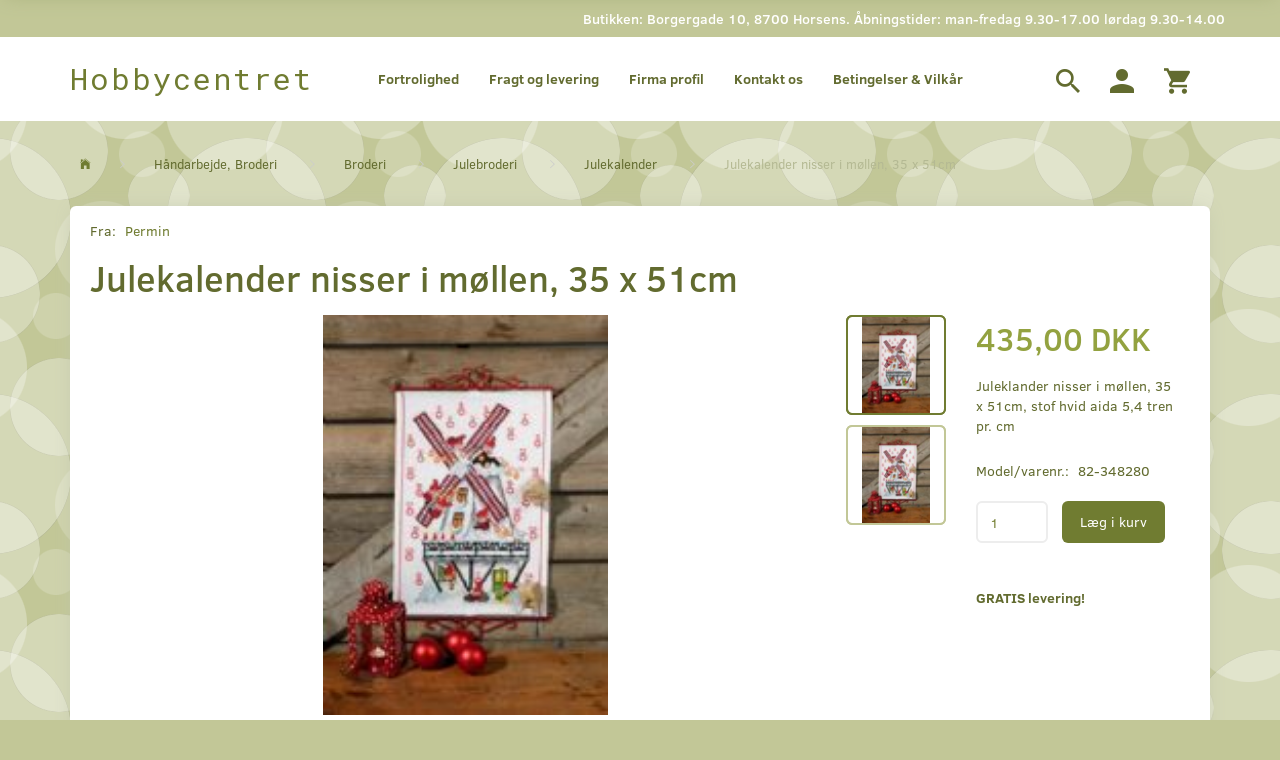

--- FILE ---
content_type: text/html; charset=UTF-8
request_url: https://hobbycentret.dk/julekalender-38/julekalender-nisser-i-moellen-35-x-51cm-p15049
body_size: 24304
content:
<!doctype html>
<html class="no-js  "
	lang="da"
>
<head>
			<title>Julekalender nisser i møllen, 35 x 51cm | KUN 435,00 DKK</title>
		<meta charset="utf-8">
		<meta http-equiv="X-UA-Compatible" content="IE=edge">
				<meta name="description" content="Køb Julekalender nisser i møllen, 35 x 51cm til KUN 435,00 DKK hos  Hobbycentret | Stort Online Udvalg | Fysisk butik i Horsens">
				<meta name="keywords" content="">
		<meta name="viewport" content="width=device-width, initial-scale=1">
											
	<meta property="og:site_name" content="Hobbybutik i Horsens | Køb Kreative Ting | Online &amp; Fysisk hobbyshop">
	<meta property="og:type" content="product">
	<meta property="og:title" content="Julekalender nisser i møllen, 35 x 51cm | KUN 435,00 DKK">
	<meta property="og:url" content="https://hobbycentret.dk/julekalender-38/julekalender-nisser-i-moellen-35-x-51cm-p15049">
	<meta property="og:image" content="https://hobbycentret.dk/media/cache/fb_image_thumb/product-images/15/04/9/P34-82801533124355.4887.jpg?1533124355">
	<meta property="og:description" content="Juleklander nisser i møllen, 35 x 51cm, stof hvid aida 5,4 tren pr. cm">
					<link rel="alternate" hreflang="x-default" href="https://hobbycentret.dk/julekalender-38/julekalender-nisser-i-moellen-35-x-51cm-p15049">
			<link rel="alternate" hreflang="da-dk" href="https://hobbycentret.dk/julekalender-38/julekalender-nisser-i-moellen-35-x-51cm-p15049">
		
	<link rel="apple-touch-icon" href="/apple-touch-icon.png?v=316951007">
	<link rel="icon" href="/favicon.ico?v=257707119">

			<noscript>
	<style>
		.mm-inner .dropup,
		.mm-inner .dropdown {
			position: relative !important;
		}

		.dropdown:hover > .dropdown-menu {
			display: block !important;
			visibility: visible !important;
			opacity: 1;
		}

		.image.loading {
			opacity: 1;
		}

		.search-popup:hover .search {
			display: block;
		}
	</style>
</noscript>

<link rel="stylesheet" href="/build/frontend-theme/480.04a0f6ae.css"><link rel="stylesheet" href="/build/frontend-theme/theme.35f7cb2e.css">
	
			<script id="obbIePolyfills">

	/**
	 * Object.assign() for IE11
	 * https://developer.mozilla.org/en-US/docs/Web/JavaScript/Reference/Global_Objects/Object/assign#Polyfill
	 */
	if (typeof Object.assign !== 'function') {

		Object.defineProperty(Object, 'assign', {

			value: function assign(target, varArgs) {

				// TypeError if undefined or null
				if (target == null) {
					throw new TypeError('Cannot convert undefined or null to object');
				}

				var to = Object(target);

				for (var index = 1; index < arguments.length; index++) {

					var nextSource = arguments[index];

					if (nextSource != null) {

						for (var nextKey in nextSource) {

							// Avoid bugs when hasOwnProperty is shadowed
							if (Object.prototype.hasOwnProperty.call(nextSource, nextKey)) {
								to[nextKey] = nextSource[nextKey];
							}
						}
					}
				}

				return to;
			},

			writable: true,
			configurable: true
		});
	}

</script>
<script id="obbJqueryShim">

		!function(){var n=[],t=function(t){n.push(t)},o={ready:function(n){t(n)}};window.jQuery=window.$=function(n){return"function"==typeof n&&t(n),o},document.addEventListener("obbReady",function(){for(var t=n.shift();t;)t(),t=n.shift()})}();

	
</script>

<script id="obbInit">

	document.documentElement.className += (self === top) ? ' not-in-iframe' : ' in-iframe';

	window.obb = {

		DEVMODE: false,

		components: {},

		constants: {
			IS_IN_IFRAME: (self !== top),
		},

		data: {
			possibleDiscountUrl: '/discount/check-product',
			possibleWishlistUrl: '/wishlist/check',
			buildSliderUrl: '/slider',
		},

		fn: {},

		jsServerLoggerEnabled: false,
	};

</script>
<script id="obbConstants">

	/** @lends obbConstants */
	obb.constants = {
		HOST: 'https://hobbycentret.dk',

		// Environment
		IS_PROD_MODE: true,
		IS_DEV_MODE: false,
		IS_TEST_MODE: false,
		IS_TEST_RUNNING: document.documentElement.hasAttribute('webdriver'),

		// Browser detection
		// https://stackoverflow.com/a/23522755/1949503
		IS_BROWSER_SAFARI: /^((?!chrome|android).)*safari/i.test(navigator.userAgent),

		// Current currency
		CURRENCY: 'DKK',
		// Current currency
		CURRENCY_OPT: {
			'left': '',
			'right': ' DKK',
			'thousand': '.',
			'decimal': ',',
		},

		LOCALES: [{"code":"da","locale":"da_dk"}],

		// Common data attributes
		LAZY_LOAD_BOOL_ATTR: 'data-lazy-load',

		// Current language's localization id
		LOCALE_ID: 'da',

		// Shopping cart
		SHOPPINGCART_POPUP_STATUS: false,
		BROWSER_LANGUAGE_DETECTION_ENABLE: false,
		CART_COOKIE_GUEST_ID: '_gpp_gcid',
		CART_COOKIE_POPUP_FLAG: '_gpp_sc_popup',
		CART_IMAGE_WIDTH: '40',
		CART_IMAGE_HEIGHT: '40',

		COOKIE_FE_LIST_VIEW: '_gpp_shop_clw',
		COOKIE_FE_USER: '_gpp_y',
		COOKIE_FE_PURCHASE_SESSION: '_gpp_purchase_session',
		COOKIE_FE_TRACKING: '_gpp_tupv',
		COOKIE_FE_AGE: '_gpp_age',
		COOKIE_FE_LANGUAGE: '_gpp_shop_language',

		// Category page
		PRODUCT_LISTING_LAYOUT: 'grid',

		// Category filters
		FILTER_ANIMATION_DURATION: 400,
		FILTER_UPDATE_NUMBER_OF_PRODUCTS_DELAY: 400,
		FILTER_APPLY_DELAY: 2000,
		FILTER_PARAMS_WITH_MULTIPLE_VALUES_REGEXP: '^(av-\\d+|br|cat|stock|g-\\d+)$',

		// Viewport breakpoint widths
		viewport: {
			XP_MAX: 479,
			XS_MIN: 480,
			XS_MAX: 799,
			SM_MIN: 800,
			SM_MAX: 991,
			MD_MIN: 992,
			MD_MAX: 1199,
			LG_MIN: 1200,

			WIDTH_PARAM_IN_REQUEST: 'viewport_width',
			XP: 'xp',
			XS: 'xs',
			SM: 'sm',
			MD: 'md',
			LG: 'lg',
		},

		IS_SEARCH_AUTOCOMPLETE_ENABLED: true
	};

</script>

<script id="obbCookies">
	(function() {

		var obb = window.obb;

		obb.fn.setCookie = function setCookie(cname, cvalue, exdays) {
			var d = new Date();
			d.setTime(d.getTime() + (exdays * 24 * 60 * 60 * 1000));
			var expires = "expires=" + d.toUTCString();
			document.cookie = cname + "=" + cvalue + "; " + expires;
		};

		obb.fn.getCookie = function getCookie(cname) {
			var name = cname + "=";
			var ca = document.cookie.split(';');
			for (var i = 0; i < ca.length; i++) {
				var c = ca[i];
				while (c.charAt(0) == ' ') {
					c = c.substring(1);
				}
				if (c.indexOf(name) == 0) {
					return c.substring(name.length, c.length);
				}
			}
			return false;
		};

		
	})();
</script>

<script id="obbTranslations">

	/** @lends obbTranslations */
	obb.translations = {

		categories: "Kategorier",
		brands: "M\u00e6rker",
		products: "Produkter",
		pages: "Information",

		confirm: "Bekr\u00e6ft",
		confirmDelete: "Er du sikker p\u00e5 at du vil slette dette?",
		confirmDeleteWishlist: "Er du sikker p\u00e5 at du vil slette denne \u00f8nskeliste, med alt indhold?",

		add: "Tilf\u00f8j",
		moreWithEllipsis: "L\u00e6s mere...",

		foundProduct: "Fundet %s produkter",
		foundProducts: "%s produkter fundet",
		notAvailable: "Ikke tilg\u00e6ngelig",
		notFound: "Ikke fundet",
		pleaseChooseVariant: "V\u00e6lg venligst en variant",
		pleaseChooseAttribute: "V\u00e6lg venligst %s",
		pleaseChooseAttributes: "V\u00e6lg venligst %s og %s",

		viewAll: "Vis alle",
		viewAllFrom: "Se alle fra",
		quantityStep: "Denne vare s\u00e6lges kun i antal\/kolli af %s",
		quantityMinimum: "Minimum k\u00f8b af denne vare er %s",
		quantityMaximum: "Maks %s stk. kan k\u00f8bes af denne vare",

		notifications: {

			fillRequiredFields: "Ikke alle obligatoriske felter er udfyldt",
		},
		notAllProductAvaliableInSet: "Desv\u00e6rre er alle produkter i dette s\u00e6t ikke tilg\u00e6ngelige. V\u00e6lg en venligst en anden variant, eller fjern produkter som ikke er tilg\u00e6ngelige.",
		wasCopiedToClipboard: "Text was copied to clipboard",
	};

</script>


	
	<link rel="icon" href="/favicon.ico">
	
<script async src="https://www.googletagmanager.com/gtag/js?id=G-RFZLVDB6F0"></script>
<script id="OBBGoogleAnalytics4">
	window.dataLayer = window.dataLayer || [];

	function gtag() {
		dataLayer.push(arguments);
	}

	gtag('js', new Date());

	gtag('config', 'G-RFZLVDB6F0', {
		'anonymize_ip': false
		 });


	gtag('event', 'view_item', {
		currency: "DKK",
		value: 435,
		items: [
			{
				"item_id": "15049",
				"item_name": "Julekalender\u0020nisser\u0020i\u0020m\u00F8llen,\u002035\u0020x\u002051cm",
				"item_brand": "Permin",
				"item_category": "H\u00E5ndarbejde,\u0020Broderi\u0020\/\u0020Broderi\u0020\/\u0020Julebroderi\u0020\/\u0020Julekalender",
				"quantity": 1,
				"price": 435,
				"url": "https://hobbycentret.dk/julekalender-38/julekalender-nisser-i-moellen-35-x-51cm-p15049",
				"image_url": "https://hobbycentret.dk/media/cache/product_info_main_thumb/product-images/15/04/9/P34-82801533124355.4887.jpg"
			}
		]
	});



</script>
<!-- Start e-maerket widget -->
<script type="text/javascript">
(function (d, l) {var h = d.getElementsByTagName("head")[0],s = d.createElement("script");s.type = "text/javascript";s.async = true;s.src = l;h.appendChild(s);})(document, 'https://widget.emaerket.dk/js/0e0823b49522d86c4503682d2a289d69');
</script>
<!-- // end e-maerket widget --><!-- Google Tag Manager -->
<script>(function(w,d,s,l,i){w[l]=w[l]||[];w[l].push({'gtm.start':
new Date().getTime(),event:'gtm.js'});var f=d.getElementsByTagName(s)[0],
j=d.createElement(s),dl=l!='dataLayer'?'&l='+l:'';j.async=true;j.src=
'https://www.googletagmanager.com/gtm.js?id='+i+dl;f.parentNode.insertBefore(j,f);
})(window,document,'script','dataLayer','GTM-WXGZVC3');</script>
<!-- End Google Tag Manager --><meta name="facebook-domain-verification" content="a3c0dwyqld3q58rq2uoe30oq9euhw4" /><!-- Facebook Pixel Code -->
<script>
	if (!fbEventId) {
		let myHeaders = new Headers();
		let age = myHeaders.get('Age');
		var fbEventId = age ? Date.now() + Math.random() : '';
	}

	!function(f,b,e,v,n,t,s)
	{if(f.fbq)return;n=f.fbq=function(){n.callMethod?
		n.callMethod.apply(n,arguments):n.queue.push(arguments)};
		if(!f._fbq)f._fbq=n;n.push=n;n.loaded=!0;n.version='2.0';
		n.queue=[];t=b.createElement(e);t.async=!0;
		t.src=v;s=b.getElementsByTagName(e)[0];
		s.parentNode.insertBefore(t,s)}(window, document,'script',
		'https://connect.facebook.net/en_US/fbevents.js');
	fbq('init', '475403456509285');
			fbq('track', 'ViewContent', {
			currency: "DKK",
			value: 348,
			content_ids: 15049,
			content_name: 'Julekalender nisser i møllen, 35 x 51cm',
			content_type: 'product',
			product_catalog_id: '604620404422949',
			content_category: 'Julekalender'
		}, {eventID: fbEventId});
		$(function () {
		fbq('track', 'PageView', {}, {eventID: fbEventId});
		$(document).on('obbAjaxLoadFirstTarget.cart', function (event, params) {
			if (!params.success || !params.eventTrackingData) {
				return;
			}
			const products = params.eventTrackingData.products ? params.eventTrackingData.products : [];
			let addProductData = [];
			let productDataValue = 0;
			let productType = 'product';
			let productIds = [];
			products.forEach(function (product) {
				const quantity = fetchQuantityFromParameters(params.additionalParameters);
				if(product.articleId) {
					productType = 'product_group';
				}
				productDataValue += product.value * quantity;
				addProductData.push({
					id: product.productId,
					quantity: quantity ? quantity : 1
				});
				productIds.push(product.productId);
			});
			if (params.eventName === 'cart.add') {
				fbq('track', 'AddToCart', {
					value: productDataValue,
					currency: 'DKK',
					contents: addProductData,
					content_ids: productIds,
					content_type: productType,
					product_catalog_id: '604620404422949',
				}, {eventID: getArticleLines()});
			}
		});
	});
	function fetchQuantityFromParameters(queryString) {
		const splitedParams = queryString.split("&");
		for (let i = 0; i < splitedParams.length; i++) {
			if (~splitedParams[i].indexOf('quantity')) {
				return splitedParams[i].match(/=(\d+)/)[1];
			}
		}
		return null;
	}

	function getArticleLines() {
		let exists = [];
		let cartLineQty = '';

		$('.cart-item-quantity').filter(function () {
			const cartLineId = this.name.replace(/\D/g, '');
			if (!_.includes(exists, cartLineId)) {
				exists.push(cartLineId);
				cartLineQty += cartLineId + this.value;
			}
		});
		return cartLineQty;
	}
</script>
<noscript><img height="1" width="1" style="display:none"
               src="https://www.facebook.com/tr?id=475403456509285&ev=PageView&noscript=1"
	/></noscript>
<!-- End Facebook Pixel Code --><meta name="google-site-verification" content="W9jXvvwhdFNevncGnnlTBbXgBxvtfFvr_RAtfrML44E" />
</head>

<body class="	page-product pid15049 	
 ">
	<!-- Google Tag Manager (noscript) -->
<noscript><iframe src="https://www.googletagmanager.com/ns.html?id=GTM-WXGZVC3"
height="0" width="0" style="display:none;visibility:hidden"></iframe></noscript>
<!-- End Google Tag Manager (noscript) -->

	<div id="page-wrapper" class="page-wrapper">

		<section id="page-inner" class="page-inner">

			<header id="header" class="site-header">
									
<div
	class="navbar-default navbar-mobile visible-xp-block visible-xs-block "
	data-hook="mobileNavbar"
	role="tabpanel"
>
	<div class="container">

		<div class="clearfix">
			
<div
	class="sidebar-toggle-wrap visible-xp-block visible-xs-block pull-left"
>
	<button
		class="btn btn-default sidebar-toggle sidebar-toggle-general"
		data-hook="toggleMobileMenu"
	>
		<i class="icon-bars">
			<span class="sr-only">Skifte navigation</span>
			<span class="icon-bar"></span>
			<span class="icon-bar"></span>
			<span class="icon-bar"></span>
		</i>
		<span>Menu</span>
	</button>
</div>

			<ul class="nav navbar-nav nav-pills navbar-mobile-tabs pull-right">

				<li>
					<a
						class="toggle-price-vat"
						title="Vis&#x20;priser&#x20;ekskl.&#x20;moms"
						href="https://hobbycentret.dk/_switch/price_vat"
					>
						<i class="glyphicon glyphicon-euro"></i>
					</a>
				</li>
				<li>
					<a
						class="toggle-tab-search"
						title="Søg"
						data-toggle="pill"
					>
						<i class="glyphicon glyphicon-search"></i>
					</a>
				</li>
				
				<li>
											<a
							class="login"
							data-hook="mobileNavbar-loginButton"
							title="Login"
							href="/user/"
							data-toggle="modal"
							data-target="#login-modal"
						>
							<i class="glyphicon glyphicon-user"></i>
						</a>
									</li>

									<li>
						<a
							class="toggle-tab-minicart "
							title="Cart"
							data-hook="mobileNavbar"
							href="#navbarMobileMinicart"
							data-toggle="pill"
						>
							<i class="glyphicon glyphicon-shopping-cart"></i>
							<span class="count badge"></span>
						</a>
					</li>
				
			</ul>
		</div>

		<div class="tab-content">
			<div
				class="tab-pane fade page-content tab-userbar"
				id="navbarMobileUserbar"
				data-hook="mobileNavbar-userMenu"
				role="tabpanel"
			>
				<ul class="nav navbar-nav">
					

					<li>
			<a class="login login-link"
   href="/user/"
   title="Login"
   data-toggle="modal"
   data-target="#login-modal"
	>
	<i class="glyphicon glyphicon-user"></i>
	<span class="title">
		Log ind
	</span>
</a>
		</li>
	
				</ul>
			</div>
		</div>

	</div>
</div>
														<nav class="navbar navbar-inverse hidden-xp hidden-xs" role="navigation">
        <div class="container">
            <div class="collapse navbar-collapse">
                
 

                <div class="custom-text navbar-left navbar-right" style="">
                    



<h5 style="text-align: center;">Butikken: Borgergade 10, 8700 Horsens. Åbningstider: man-fredag 9.30-17.00 lørdag 9.30-14.00</h5>
                </div>
            </div>
        </div>
    </nav>
    <div class="navbar navbar-default navbar-fixed-height">
        <div class="container">
            <div class="row">
                <div class="col-md-6">
                    
<div
	class="logo navbar-left navbar-nav logo-kind-text"
	
	id="logo"
>
	<a
			aria-label="Hobbycentret"
			href="/"
			data-store-name="Hobbycentret"
		><span class="logo-text">Hobbycentret</span></a></div>
                </div>
                <div class="col-md-18">
                    <nav class="navbar-right navbar-nav hidden-xp hidden-xs hidden-xp" role="navigation">
                        
<ul class="search-popup nav navbar-nav pull-left"
	
>
	<li
		class="dropdown"
	>
		<a
			href="#"
					>
			<i class="glyphicon glyphicon-search"></i>
		</a>
	</li>
</ul>
 

	<ul
		class="userbar nav navbar-nav pull-left"
		id="userbar"
		
	>

		
					<li>
				<a class="login login-link"
   href="/user/"
   title="Login"
   data-toggle="modal"
   data-target="#login-modal"
	>
	<i class="glyphicon glyphicon-user"></i>
	<span class="title">
		Log ind
	</span>
</a>
			</li>
			</ul>

 
	<ul
		class="minicart minicart-wide  nav navbar-nav pull-right"
		id="minicart"
		
	>
		<li
			class="dropdown"
			data-backdrop="static"
			data-dropdown-align="right"
			data-reload-name="cart"
			data-reload-url="/cart/show/minicart/wide"
		>
			
<a aria-label="Indkøbskurv" href="/cart/"  data-toggle="dropdown" data-hover="dropdown" data-link-is-clickable>

	<i class="glyphicon glyphicon-shopping-cart"></i>
	<span class="title">
		Indkøbskurv
	</span>
	<span class="total">
		
	</span>
	<span class="count badge">
		0
	</span>

</a>

<div class="dropdown-menu prevent-click-event-propagation">
	

	<div class="cart cart-wide panel panel-default  "
		
	>
		<div class="panel-heading">
			Indkøbskurv
		</div>

		<div class="panel-body"
			 data-reload-name="cart"
			 data-reload-url="/cart/show/cartbody_minified/wide"
		>
			

	<div class="inner empty">
		<span class="empty-cart-message">
			Din indkøbskurv er tom!
		</span>
	</div>




			
	<div class="cards ">
					<img src="https://hobbycentret.dk/media/cache/small_cards/images/certificates/dankort.gif" alt="paymentlogo">
					<img src="https://hobbycentret.dk/media/cache/small_cards/images/certificates/maestro.gif" alt="paymentlogo">
					<img src="https://hobbycentret.dk/media/cache/small_cards/images/certificates/mastercard.gif" alt="paymentlogo">
					<img src="https://hobbycentret.dk/media/cache/small_cards/images/certificates/visa.gif" alt="paymentlogo">
					<img src="https://hobbycentret.dk/media/cache/small_cards/images/certificates/visa_electron.gif" alt="paymentlogo">
			</div>
		</div>

		<div class="panel-footer">

			<form action="/checkout">
				<button type="submit" class="btn btn-primary btn-block">
					Til kassen
				</button>
			</form>

			<form action="/cart/">
				<button type="submit" class="btn btn-default btn-block">
					Se indkøbskurv
				</button>
			</form>
		</div>

	</div>
</div>

		</li>
	</ul>
                    </nav> 
	
	<ul class="info-menu nav nav-links navbar-left navbar-nav hidden-xp hidden-xs">
		
	
	
		
		<li class="navbar-left navbar-nav hidden-xp hidden-xs ">
			<a href="/information/fortrolighed/">
				Fortrolighed
			</a>
		</li>

	
		
		<li class="navbar-left navbar-nav hidden-xp hidden-xs ">
			<a href="/information/fragt-og-levering/">
				Fragt og levering
			</a>
		</li>

	
		
		<li class="navbar-left navbar-nav hidden-xp hidden-xs ">
			<a href="/information/firma-profil/">
				Firma profil
			</a>
		</li>

	
		
		<li class="navbar-left navbar-nav hidden-xp hidden-xs ">
			<a href="/information/contact/">
				Kontakt os
			</a>
		</li>

	
		
		<li class="navbar-left navbar-nav hidden-xp hidden-xs ">
			<a href="/information/betingelser-vilkar/">
				Betingelser & Vilkår
			</a>
		</li>

	

	</ul>


                </div>
            </div>
        </div>
    </div>								<div class="section-border container"></div>
			</header>

				<style>
	@media (min-width: 800px) {

		.thumbnails-on-left .product-images-main {
			margin-left: 120px;
		}

		.thumbnails-on-right .product-images-main {
			margin-right: 120px;
		}

		.thumbnails-on-left .product-images-additional ul,
		.thumbnails-on-right .product-images-additional ul {
			max-width: 100px;
		}
	}
	.thumbnails-freeze {
		&.thumbnails-on-left .product-images-main {
			margin-left: 120px;
		}

		&.thumbnails-on-right .product-images-main {
			margin-right: 120px;
		}

		&.thumbnails-on-left .product-images-additional ul,
		&.thumbnails-on-right .product-images-additional ul {
			max-width: 100px;
		}
	}
</style>
	<main
		id="main"
		class="site-main product-info product pid15049 has-variants-compact no-options variants-template-constructor no-variant-preselect"
		data-product-id="15049"
		data-variants-template="constructor"
	>

		<div class="container">
			<div id="notification">
																</div>
		</div>

			<div class="container">
		<ol
	id="breadcrumb"
	class="breadcrumb "
	itemscope itemtype="https://schema.org/BreadcrumbList"
>
							
		<li class="breadcrumb-item  "
			
		>
							<a
					
					href="/"
				>
					<span
						class="title"
						itemprop="name"
					>
						Forside
					</span>
				</a>
									</li>
							
		<li class="breadcrumb-item  "
			itemprop="itemListElement" itemtype="https://schema.org/ListItem" itemscope
		>
							<a
					itemtype="https://schema.org/Thing" itemprop="item"
					href="/haandarbejde-broderi-547/"
				>
					<span
						class="title"
						itemprop="name"
					>
						Håndarbejde, Broderi
					</span>
				</a>
				<meta itemprop="position" content="2" />					</li>
							
		<li class="breadcrumb-item  "
			itemprop="itemListElement" itemtype="https://schema.org/ListItem" itemscope
		>
							<a
					itemtype="https://schema.org/Thing" itemprop="item"
					href="/broderi-14/"
				>
					<span
						class="title"
						itemprop="name"
					>
						Broderi
					</span>
				</a>
				<meta itemprop="position" content="3" />					</li>
							
		<li class="breadcrumb-item  "
			itemprop="itemListElement" itemtype="https://schema.org/ListItem" itemscope
		>
							<a
					itemtype="https://schema.org/Thing" itemprop="item"
					href="/julebroderi-15/"
				>
					<span
						class="title"
						itemprop="name"
					>
						Julebroderi
					</span>
				</a>
				<meta itemprop="position" content="4" />					</li>
							
		<li class="breadcrumb-item breadcrumb-parent-category "
			itemprop="itemListElement" itemtype="https://schema.org/ListItem" itemscope
		>
							<a
					itemtype="https://schema.org/Thing" itemprop="item"
					href="/julekalender-38/"
				>
					<span
						class="title"
						itemprop="name"
					>
						Julekalender
					</span>
				</a>
				<meta itemprop="position" content="5" />					</li>
							
		<li class="breadcrumb-item  active"
			
		>
							<span class="title">
					Julekalender nisser i møllen, 35 x 51cm
				</span>
					</li>
	
</ol>
	</div>

	<div class="container">
		<div class="row">

			<div class="col-md-24">
				<div class="page-content">
		
	
<div class="product-main ">
	
	<div class="property brand ">
		<span class="term">
			Fra:
		</span>
		<span class="definition">
						<a href="/permin/">
				Permin
			</a>
					</span>
	</div>
</div>
	
<div class="product-main ">
	<h1 class="product-title" itemprop="name">
		Julekalender nisser i møllen, 35 x 51cm
	</h1>
</div>

	<div class="col-md-19">
		
<div class="product-images thumbnails-on-right has-thumbnail-slider "
	data-thumbnails-on="right"
	>

	<div class="labels">
	
	
	
	
	
	


</div>

			
<div class="product-images-main"
	 id="productImage15049"
	 data-product-id="15049"
>
	<ul class="bxslider"
		data-id="15049"
		data-widget-type="productDetailsImage"
		data-bxslider-options="{
    &quot;pagerCustom&quot;: &quot;#productThumbnails15049 ul&quot;,
    &quot;slideWidth&quot;: 400,
    &quot;swipeThreshold&quot;: 70,
    &quot;useCSS&quot;: true
}"
			>
				
			
			
			<li>
				<a class="fancybox" data-fancybox="product-gallery"
				   href="https://hobbycentret.dk/media/cache/product_original/product-images/15/04/9/P34-82801533124355.4887.jpg?1533124355"
				   rel="product-gallery"
				   title="Julekalender&#x20;nisser&#x20;i&#x20;m&#x00F8;llen,&#x20;35&#x20;x&#x20;51cm"
				>
					
<div
		class="image image-wrapped image-responsive image-center  img-box-width"
				style="max-width: 400px; "
		data-id="10094"
	><div class="img-box-height"
			 style="padding-bottom: 100%;"
		><div class="img-wrap"><div class="img-background img-border"></div><div class="img-content"><span
							class="img-upscaled img-border "

							 title="Julekalender nisser i møllen, 35 x 51cm" 
															style="background-image: url('https://hobbycentret.dk/media/cache/product_info_main_thumb/product-images/15/04/9/P34-82801533124355.4887.jpg?1533124355');"
							
							
						></span><img
							class="img img-border  cloudzoom default"

							 alt="Julekalender nisser i møllen, 35 x 51cm" 							 title="Julekalender nisser i møllen, 35 x 51cm" 
															src="https://hobbycentret.dk/media/cache/product_info_main_thumb/product-images/15/04/9/P34-82801533124355.4887.jpg?1533124355"
							
											data-cloudzoom="
					autoInside: '991',
					captionSource: 'none',
					disableZoom: 'auto',
					zoomImage: 'https://hobbycentret.dk/media/cache/product_original/product-images/15/04/9/P34-82801533124355.4887.jpg?1533124355',
					zoomSizeMode: 'image',
				"
			 itemprop="image"style="height:100%; width: auto;" width="400" height="285"
						><noscript><img
								class="img-border  cloudzoom default"
								src="https://hobbycentret.dk/media/cache/product_info_main_thumb/product-images/15/04/9/P34-82801533124355.4887.jpg?1533124355"
								 alt="Julekalender nisser i møllen, 35 x 51cm" 								 title="Julekalender nisser i møllen, 35 x 51cm" 							></noscript></div><div class="img-overlay"></div></div></div></div>				</a>
			</li>
		
			
			
			<li>
				<a class="fancybox" data-fancybox="product-gallery"
				   href="https://hobbycentret.dk/media/cache/product_original/product-images/15/04/9/P34-82801658739151.9175.jpg.jpeg?1658739151"
				   rel="product-gallery"
				   title="Julekalender&#x20;nisser&#x20;i&#x20;m&#x00F8;llen,&#x20;35&#x20;x&#x20;51cm"
				>
					
<div
		class="image image-wrapped image-responsive image-center  img-box-width"
				style="max-width: 400px; "
		data-id="14125"
	><div class="img-box-height"
			 style="padding-bottom: 100%;"
		><div class="img-wrap"><div class="img-background img-border"></div><div class="img-content"><span
							class="img-upscaled img-border "

							 title="Julekalender nisser i møllen, 35 x 51cm" 
															style="background-image: url('https://hobbycentret.dk/media/cache/product_info_main_thumb/product-images/15/04/9/P34-82801658739151.9175.jpg.jpeg?1658739151');"
							
							
						></span><img
							class="img img-border  cloudzoom"

							 alt="Julekalender nisser i møllen, 35 x 51cm" 							 title="Julekalender nisser i møllen, 35 x 51cm" 
															src="https://hobbycentret.dk/media/cache/product_info_main_thumb/product-images/15/04/9/P34-82801658739151.9175.jpg.jpeg?1658739151"
							
											data-cloudzoom="
					autoInside: '991',
					captionSource: 'none',
					disableZoom: 'auto',
					zoomImage: 'https://hobbycentret.dk/media/cache/product_original/product-images/15/04/9/P34-82801658739151.9175.jpg.jpeg?1658739151',
					zoomSizeMode: 'image',
				"
			style="height:100%; width: auto;" width="400" height="285"
						><noscript><img
								class="img-border  cloudzoom"
								src="https://hobbycentret.dk/media/cache/product_info_main_thumb/product-images/15/04/9/P34-82801658739151.9175.jpg.jpeg?1658739151"
								 alt="Julekalender nisser i møllen, 35 x 51cm" 								 title="Julekalender nisser i møllen, 35 x 51cm" 							></noscript></div><div class="img-overlay"></div></div></div></div>				</a>
			</li>
		
			</ul>

	<div class="img-box-width image-wrapped image-vertical-placeholder"
	 style="display: none; max-width: 400px;"
>
	<div class="img-box-height"
		 style="padding-bottom: 100%;"
	>
	</div>
</div>
	<div class="thumbnail-zoom-wrapper">
		<a class="btn btn-link thumbnail-zoom" id="slider-popup" href=""
		>Zoom</a>
	</div>
</div>
		

	<div class="product-images-additional"
		 id="productThumbnails15049"
		 data-product-id="15049"
	>
		<ul class="list-inline  bxslider invisible "
							data-id="15049"
				data-widget-type="productDetailsThumbnails"
				data-bxslider-options="{
    &quot;mode&quot;: &quot;vertical&quot;,
    &quot;preventDefaultSwipeY&quot;: true,
    &quot;swipeThreshold&quot;: 20,
    &quot;useCSS&quot;: true,
    &quot;slideWidth&quot;: 100
}"
				data-thumbnails-on="right"
								>
							<li>
					<a class="bx-pager-link image-upscale"
					   href="#"
					   data-image="https://hobbycentret.dk/media/cache/product_info_main_thumb/product-images/15/04/9/P34-82801533124355.4887.jpg?1533124355"
					   data-slide-index="0"
					   data-attribute-id="0"
					>
						
<div
		class="image image-wrapped image-fixed-size image-center  img-box-width"
				style="max-width: 100px; width: 100px;"
		
	><div class="img-box-height"
			 style="padding-bottom: 100%;"
		><div class="img-wrap"><div class="img-background img-border"></div><div class="img-content"><span
							class="img-upscaled img-border "

							 title="Julekalender nisser i møllen, 35 x 51cm" 
															style="background-image: url('https://hobbycentret.dk/media/cache/product_info_small_thumb/product-images/15/04/9/P34-82801533124355.4887.jpg?1533124355');"
							
							
						></span><img
							class="img img-border "

							 alt="Julekalender nisser i møllen, 35 x 51cm" 							 title="Julekalender nisser i møllen, 35 x 51cm" 
															src="https://hobbycentret.dk/media/cache/product_info_small_thumb/product-images/15/04/9/P34-82801533124355.4887.jpg?1533124355"
							
							style="height:100%; width: auto;" width="100" height="71"
						><noscript><img
								class="img-border "
								src="https://hobbycentret.dk/media/cache/product_info_small_thumb/product-images/15/04/9/P34-82801533124355.4887.jpg?1533124355"
								 alt="Julekalender nisser i møllen, 35 x 51cm" 								 title="Julekalender nisser i møllen, 35 x 51cm" 							></noscript></div><div class="img-overlay"></div></div></div></div>					</a>
				</li>
							<li>
					<a class="bx-pager-link image-upscale"
					   href="#"
					   data-image="https://hobbycentret.dk/media/cache/product_info_main_thumb/product-images/15/04/9/P34-82801658739151.9175.jpg.jpeg?1658739151"
					   data-slide-index="1"
					   data-attribute-id="0"
					>
						
<div
		class="image image-wrapped image-fixed-size image-center  img-box-width"
				style="max-width: 100px; width: 100px;"
		
	><div class="img-box-height"
			 style="padding-bottom: 100%;"
		><div class="img-wrap"><div class="img-background img-border"></div><div class="img-content"><span
							class="img-upscaled img-border "

							 title="Julekalender nisser i møllen, 35 x 51cm" 
															style="background-image: url('https://hobbycentret.dk/media/cache/product_info_small_thumb/product-images/15/04/9/P34-82801658739151.9175.jpg.jpeg?1658739151');"
							
							
						></span><img
							class="img img-border "

							 alt="Julekalender nisser i møllen, 35 x 51cm" 							 title="Julekalender nisser i møllen, 35 x 51cm" 
															src="https://hobbycentret.dk/media/cache/product_info_small_thumb/product-images/15/04/9/P34-82801658739151.9175.jpg.jpeg?1658739151"
							
							style="height:100%; width: auto;" width="100" height="71"
						><noscript><img
								class="img-border "
								src="https://hobbycentret.dk/media/cache/product_info_small_thumb/product-images/15/04/9/P34-82801658739151.9175.jpg.jpeg?1658739151"
								 alt="Julekalender nisser i møllen, 35 x 51cm" 								 title="Julekalender nisser i møllen, 35 x 51cm" 							></noscript></div><div class="img-overlay"></div></div></div></div>					</a>
				</li>
								</ul>
	</div>

	</div>
	</div>

	<div class="col-md-5">

							
		

<div class="pid15049 variant-price variant-property product-main ">
	

<div class="property choice price id15049 id-main vid15079 ">

	
		<div class="prices-list">

			
			<div class="regular
											">

																								
								<span class="price-label">
					
				</span>
				
				
				<span class="price-value">
					435,00 DKK
									</span>
				

			</div>


			
			
						
					</div>

	
</div>
	
	
			
		
</div>


		
<div class="pid15049 variant-tier-price variant-property product-main ">
	


</div>
		
<div class="product-main ">
	<div class="property product-summary "
					itemprop="description"
			>
		<p>Juleklander nisser i møllen, 35 x 51cm, stof hvid aida 5,4 tren pr. cm</p>

			</div>
</div>
					

	<div class="pid15049 variant-model variant-property product-main ">
		<div class="property choice model id15049 id-main vid15079 ">
		<span class="term">
			Model/varenr.:
		</span>
		<span class="definition">
			82-348280
		</span>
	</div>

</div>

				<div class="pid15049 variant-weight variant-property product-main ">
	
</div>
		


		<div class="well">
			
			

	<div class="pid15049 variant-stock variant-property product-main ">
	


	</div>

			<div class="block inline-blocks">
				

<div
	class="pid15049 variant-quantity variant-property "
>
		<div
		class="property quantity choice id15049 vid15079 id-main "
	>
		<label for="article-qty-15079">
			Antal
		</label>

		<div class="input-group input-quantity-controls-group ">
			<div class="input-group-addon quantity-decrease disabled">
				<i class="glyphicon glyphicon-minus"></i>
			</div>

			<input
				class="form-control "
				id="article-qty-15079"
				name="quantity[15079]"
				type="number"
				value="1"
								min="1"
				step="1"
				data-quantity-in-stock="10"
				data-form-controls-group-id="product-details-15049"
			>

			<div class="input-group-addon quantity-increase">
				<i class="glyphicon glyphicon-plus"></i>
			</div>
		</div>

		
	</div>
</div>

				


	
<div class="pid15049 variant-buy variant-property product-main "
>
	<form
		action="/cart/add/articles/"
		method="post"
		class="clearfix"
		data-form-controls-group-id="product-details-15049"
		data-submit-executor
	>
		
	<div class="property buy choice id15049 vid15079 id-main ">
					
<button
	class="btn buy-button "
	name="buy-btn"
	data-widget-id="MainProduct"
	value="15079"
	data-submit-reload-target="cart"
	data-submit-reload-callback="obb.components.cart.submitReloadCallback"
	data-animate="ladda"
	data-event-name="cart.add"
	data-event-tracking="{&quot;type&quot;:&quot;obbCart&quot;,&quot;category&quot;:&quot;Produkter&quot;,&quot;action&quot;:&quot;L\u00e6g i kurv&quot;,&quot;eventName&quot;:&quot;cart.add&quot;,&quot;products&quot;:[{&quot;label&quot;:&quot;SKU:15049 Julekalender nisser i m\u00f8llen, 35 x 51cm&quot;,&quot;value&quot;:435,&quot;price&quot;:435,&quot;brand&quot;:&quot;Permin&quot;,&quot;productId&quot;:15049,&quot;articleId&quot;:&quot;&quot;,&quot;variant&quot;:&quot;&quot;,&quot;id&quot;:15079,&quot;title&quot;:&quot;Julekalender nisser i m\u00f8llen, 35 x 51cm&quot;,&quot;category&quot;:&quot;Julekalender&quot;,&quot;categories&quot;:[&quot;Julekalender&quot;],&quot;image&quot;:&quot;https:\/\/hobbycentret.dk\/media\/cache\/product_info_main_thumb\/product-images\/15\/04\/9\/P34-82801533124355.4887.jpg&quot;,&quot;url&quot;:&quot;https:\/\/hobbycentret.dk\/julekalender-38\/julekalender-nisser-i-moellen-35-x-51cm-p15049&quot;}],&quot;currency&quot;:&quot;DKK&quot;}"
>
	<i class="glyphicon glyphicon-shopping-cart"></i>
	<span>
		Læg i kurv
	</span>
</button>
	
	</div>


				<input type="hidden"
			   name="buy-btn"
		       value="15079"
		>
	</form>

</div>


							</div>
		</div>

						<div class="product-main">
		<div class="property social">
			<!-- AddThis Button BEGIN --> <div class="addthis_toolbox addthis_default_style"><a href="https://addthis.com/bookmark.php?v=250" class="addthis_button_compact"></a><span class="addthis_separator"></span><a class="addthis_button_facebook"></a><a class="addthis_button_twitter"></a><a class="addthis_button_email"></a><a class="addthis_button_google_plusone" g:plusone:size="medium" g:plusone:width="150"></a><a fb:like:width="120" class="addthis_button_facebook_like"></a></div>  <script type="text/javascript" src="https://s7.addthis.com/js/250/addthis_widget.js#username=xa-4ca1ad146510449c#async=1"></script><!-- AddThis Button END -->
		</div>
	</div>
							
<div class="product-main ">
	
<div class="property freeshipping hidden " data-product="15049">
	GRATIS levering!
</div>
</div>
			</div>
</div>
								

    
<div class="product-tabs clearfix">
	<!-- Nav tabs -->
	<ul class="nav nav-tabs">
		
		
		
		
		
		
	</ul>

	<!-- Tab panes -->
	<div class="tab-content">
		
		
		
		
		
		
	</div>

	<script>
		$(function () {
			$('#product-info .nav-tabs > li:not(.tabdrop) a').eq(0).tab('show');
		});
	</script>
</div>
			</div>

		</div>
	</div>

	</main>

			<footer id="footer" class="site-footer">
				<div class="section-border container"></div>
										<div class="container">
        <div class="row">
            <div class="col-md-6">
                <div class="panel panel-default">
                    <div class="panel-heading">
                        



Informationer
                    </div>
                    <div class="panel-body">
                        
	
	<ul class="info-menu nav nav-links ">
		
	
	
		
		<li class=" ">
			<a href="/information/fortrolighed/">
				Fortrolighed
			</a>
		</li>

	
		
		<li class=" ">
			<a href="/information/fragt-og-levering/">
				Fragt og levering
			</a>
		</li>

	
		
		<li class=" ">
			<a href="/information/firma-profil/">
				Firma profil
			</a>
		</li>

	
		
		<li class=" ">
			<a href="/information/contact/">
				Kontakt os
			</a>
		</li>

	
		
		<li class=" ">
			<a href="/information/betingelser-vilkar/">
				Betingelser & Vilkår
			</a>
		</li>

	
		
		<li class=" ">
			<a href="/return-note/">
				Returneringsformular
			</a>
		</li>

	
		
		<li class=" ">
			<a href="/sitemap/">
				Oversigt
			</a>
		</li>

	
		
		<li class=" ">
			<a href="/information/nyheder/">
				Nyheder
			</a>
		</li>

	

	</ul>


                    </div>
                </div>
            </div>
            <div class="col-md-6">
                <div class="panel panel-default">
                    <div class="panel-heading">
                        



Konto
                    </div>
                    <div class="panel-body">
                        	
<ul class="account-menu nav nav-links ">

			<li class="">
			<a rel="nofollow" href="/user/">
				<span class="title">
					Min konto
				</span>
			</a>
					</li>
			<li class="">
			<a rel="nofollow" href="/user/address/">
				<span class="title">
					Adressebog
				</span>
			</a>
					</li>
			<li class="">
			<a rel="nofollow" href="/wishlist/">
				<span class="title">
					Ønskeliste
				</span>
			</a>
					</li>
			<li class="">
			<a rel="nofollow" href="/user/order">
				<span class="title">
					Ordrehistorik
				</span>
			</a>
					</li>
			<li class="">
			<a rel="nofollow" href="/newsletter/subscribe">
				<span class="title">
					Nyhedsbrev
				</span>
			</a>
					</li>
	
	</ul>
                    </div>
                </div>
            </div>
            <div class="col-md-6">
                <div class="panel panel-default" style="">
                    <div class="panel-heading">
                        



Adresse
                    </div>
                    <div class="panel-body">
                        <div class="custom-text" style="">
                            



<p>Borgergade 10</p>
<p>8700 Horsens</p>
<p>Telefon: <a href="tel:76251740">76251740</a></p>
<p>Mobil: <a href="tel:42203836">42203836</a></p>
<p><a href="/information/contact/">Email</a></p>
<p>&nbsp;</p>
                        </div>
                    </div>
                </div>
                <div class="panel panel-default" style="">
                    <div class="panel-heading">
                        



Betalingsmetoder
                    </div>
                    <div class="panel-body">
                        
	<div class="cards ">
					<img src="https://hobbycentret.dk/media/cache/small_cards/images/certificates/dankort.gif" alt="paymentlogo">
					<img src="https://hobbycentret.dk/media/cache/small_cards/images/certificates/maestro.gif" alt="paymentlogo">
					<img src="https://hobbycentret.dk/media/cache/small_cards/images/certificates/mastercard.gif" alt="paymentlogo">
					<img src="https://hobbycentret.dk/media/cache/small_cards/images/certificates/visa.gif" alt="paymentlogo">
					<img src="https://hobbycentret.dk/media/cache/small_cards/images/certificates/visa_electron.gif" alt="paymentlogo">
			</div>
                    </div>
                </div>
            </div>
            <div class="col-md-6">
                <div class="panel panel-default">
                    <div class="panel-heading">
                        



Tilmeld nyhedsbrev
                    </div>
                    <div class="panel-body">
                        
<form
	method="post"
	class="subscribe-form "
	name="newsletter_box"
	action="/newsletter/subscribe"
>
	<div class="form-group">
		<label class="sr-only" for="newsletter_subscriber_email">
			Email-adresse
		</label>
		<input
			type="email"
			class="form-control input-sm"
			id="newsletter_subscriber_email"
			name="email"
			value=""
			placeholder="Email-adresse"
		>
	</div>

	<div class="subscribe-form-description">
		
	</div>

	<div class="subscribe-form-actions">
		<button
			class="newsletter-box-action btn btn-sm btn-primary"
			id="newsletter_subscribe_action"
			data-action=https://hobbycentret.dk/newsletter/subscribe>
			Tilmeld
		</button>
		<button
			class="newsletter-box-action btn btn-sm btn-link"
			id="newsletter_unsubscribe_action"
			data-action="https://hobbycentret.dk/newsletter/unsubscribe">
			Afmeld
		</button>
	</div>
</form>
                    </div>
                </div>
                <div class="panel panel-default" style="">
                    <div class="panel-heading">
                        



Find os på
                    </div>
                    <div class="panel-body">
                        <div class="custom-text">
                            



<p><a href="https://www.facebook.com/Hobbycentret-251651953118/" target="_blank"><img src="/images/design/facebook_logo.png" alt="" width="50" height="50" /></a> <img src="/images/design/googleplus.png" alt="" width="50" height="50" /> <img src="/images/design/instagram.png" alt="" width="50" height="50" /> <img src="/images/design/pinterest.png" alt="" width="50" height="50" /></p>
                        </div>
                    </div>
                </div>
            </div>
        </div>
    </div>							</footer>

		</section>

					<header
				class="sticky-header sticky-header-general navbar"
				id="stickyHeader"
			>
				<div class="container">
											
<div
	class="sidebar-toggle-wrap visible-xp-block visible-xs-block "
>
	<button
		class="btn btn-default sidebar-toggle sidebar-toggle-general"
		data-hook="toggleMobileMenu"
	>
		<i class="icon-bars">
			<span class="sr-only">Skifte navigation</span>
			<span class="icon-bar"></span>
			<span class="icon-bar"></span>
			<span class="icon-bar"></span>
		</i>
		<span>Menu</span>
	</button>
</div>

<div class="sticky-header-column left">
	
<div
	class="logo  logo-kind-text"
	
	id="logo"
>
	<a
			aria-label="Hobbycentret"
			href="/"
			data-store-name="Hobbycentret"
		><span class="logo-text">Hobbycentret</span></a></div>
</div>

<div class="sticky-header-column right">
	
<ul class="search-popup nav navbar-nav pull-left"
	
>
	<li
		class="dropdown"
	>
		<a
			href="#"
					>
			<i class="glyphicon glyphicon-search"></i>
		</a>
	</li>
</ul>
	

	<ul
		class="userbar nav navbar-nav pull-left"
		id="userbar"
		
	>

		
					<li>
				<a class="login login-link"
   href="/user/"
   title="Login"
   data-toggle="modal"
   data-target="#login-modal"
	>
	<i class="glyphicon glyphicon-user"></i>
	<span class="title">
		Log ind
	</span>
</a>
			</li>
			</ul>

	
	<ul
		class="minicart minicart-wide  nav navbar-nav pull-right"
		id="minicart"
		
	>
		<li
			class="dropdown"
			data-backdrop="static"
			data-dropdown-align="right"
			data-reload-name="cart"
			data-reload-url="/cart/show/minicart/wide"
		>
			
<a aria-label="Indkøbskurv" href="/cart/"  data-toggle="dropdown" data-hover="dropdown" data-link-is-clickable>

	<i class="glyphicon glyphicon-shopping-cart"></i>
	<span class="title">
		Indkøbskurv
	</span>
	<span class="total">
		
	</span>
	<span class="count badge">
		0
	</span>

</a>

<div class="dropdown-menu prevent-click-event-propagation">
	

	<div class="cart cart-wide panel panel-default  "
		
	>
		<div class="panel-heading">
			Indkøbskurv
		</div>

		<div class="panel-body"
			 data-reload-name="cart"
			 data-reload-url="/cart/show/cartbody_minified/wide"
		>
			

	<div class="inner empty">
		<span class="empty-cart-message">
			Din indkøbskurv er tom!
		</span>
	</div>




			
	<div class="cards ">
					<img src="https://hobbycentret.dk/media/cache/small_cards/images/certificates/dankort.gif" alt="paymentlogo">
					<img src="https://hobbycentret.dk/media/cache/small_cards/images/certificates/maestro.gif" alt="paymentlogo">
					<img src="https://hobbycentret.dk/media/cache/small_cards/images/certificates/mastercard.gif" alt="paymentlogo">
					<img src="https://hobbycentret.dk/media/cache/small_cards/images/certificates/visa.gif" alt="paymentlogo">
					<img src="https://hobbycentret.dk/media/cache/small_cards/images/certificates/visa_electron.gif" alt="paymentlogo">
			</div>
		</div>

		<div class="panel-footer">

			<form action="/checkout">
				<button type="submit" class="btn btn-primary btn-block">
					Til kassen
				</button>
			</form>

			<form action="/cart/">
				<button type="submit" class="btn btn-default btn-block">
					Se indkøbskurv
				</button>
			</form>
		</div>

	</div>
</div>

		</li>
	</ul>
</div>

<div class="sticky-header-column middle">
</div>
									</div>
			</header>
		
						<header
				class="sticky-header sticky-header-added-to-cart navbar"
				id="addedToCartStickyHeader"
			>
				<div class="container">
					<form action="/cart/">
	<button type="submit" class="btn btn-default btn-block toggle-tab-minicart">
		Se indkøbskurv
	</button>
</form>

<form action="/checkout">
	<button type="submit" class="btn btn-primary btn-block">
		Til kassen
	</button>
</form>
				</div>
			</header>
		
	

					<div class="sidebar sidebar-scroll-backdrop"></div>
			<aside
				class="sidebar sidebar-general"
				id="mobileMenu"
			>
									<header class="sidebar-header">
</header>

<section class="sidebar-main">

	<div class="toolbar clearfix hidden">

		<button class="btn btn-link btn-on-left btn-back"
		   title="Forrige"
		>
			<i class="glyphicon glyphicon-chevron-left"></i>
		</button>

		<a class="title" href="/"></a>

		<button class="btn btn-link btn-on-right btn-home">
			<i class="glyphicon glyphicon-home"></i>
		</button>

		<button class="btn btn-link btn-on-right btn-close hidden">
			<i class="glyphicon glyphicon-remove"></i>
		</button>

	</div>

	



	
		
		<div
			class="categories categories-ajax "
			data-container-name="sidebar"
			data-current-category-id="38"
			data-mode="root"
			data-add-descendants=""
			data-show-brands="1"
			data-show-counts=""
			data-subcategory-products-shown="1"
			data-url-json="/categories"
			data-lazy-load
		>
			<script type="application/json">[{"id":443,"title":"Konfirmation","path":"\/konfirmation-443\/","hasChildrenProducts":false,"count":0,"childrenCount":3},{"id":410,"title":"Student","path":"\/student-410\/","hasChildrenProducts":false,"count":0,"childrenCount":0},{"id":546,"title":"Maling og Kunstner","path":"\/maling-og-kunstner-546\/","hasChildrenProducts":false,"count":0,"childrenCount":3},{"id":227,"title":"Faber-Castell","path":"\/faber-castell-227\/","hasChildrenProducts":false,"count":0,"childrenCount":15},{"id":547,"title":"H\u00e5ndarbejde, Broderi","path":"\/haandarbejde-broderi-547\/","hasChildrenProducts":false,"count":0,"childrenCount":4,"parent":true,"__children":[{"id":327,"title":"Sy- h\u00e6kletilbeh\u00f8r","path":"\/sy-haekletilbehoer-327\/","hasChildrenProducts":false,"count":0,"childrenCount":8},{"id":468,"title":"Strikke tilbeh\u00f8r","path":"\/strikke-tilbehoer-468\/","hasChildrenProducts":false,"count":0,"childrenCount":1},{"id":14,"title":"Broderi","path":"\/broderi-14\/","hasChildrenProducts":false,"count":0,"childrenCount":19,"parent":true,"__children":[{"id":51,"title":"Bryllup","path":"\/bryllup-51\/","hasChildrenProducts":false,"count":0,"childrenCount":0},{"id":52,"title":"Broderi Barned\u00e5b","path":"\/broderi-barnedaab-52\/","hasChildrenProducts":false,"count":0,"childrenCount":0},{"id":53,"title":"DMC broderigarn","path":"\/dmc-broderigarn-53\/","hasChildrenProducts":false,"count":0,"childrenCount":1},{"id":120,"title":"Broderistof","path":"\/broderistof-120\/","hasChildrenProducts":false,"count":0,"childrenCount":3},{"id":464,"title":"Broderi tilbeh\u00f8r","path":"\/broderi-tilbehoer-464\/","hasChildrenProducts":false,"count":0,"childrenCount":0},{"id":183,"title":"Beslag oph\u00e6ng","path":"\/beslag-ophaeng-183\/","hasChildrenProducts":false,"count":0,"childrenCount":0},{"id":163,"title":"B\u00f8rnebroderi","path":"\/boernebroderi-163\/","hasChildrenProducts":false,"count":0,"childrenCount":0},{"id":131,"title":"B\u00f8rnestramaj","path":"\/boernestramaj-131\/","hasChildrenProducts":false,"count":0,"childrenCount":0},{"id":130,"title":"Billeder","path":"\/billeder-130\/","hasChildrenProducts":false,"count":0,"childrenCount":0},{"id":72,"title":"Broderi diverse","path":"\/broderi-diverse-72\/","hasChildrenProducts":false,"count":0,"childrenCount":0},{"id":272,"title":"Duge","path":"\/duge-272\/","hasChildrenProducts":false,"count":0,"childrenCount":0},{"id":15,"title":"Julebroderi","path":"\/julebroderi-15\/","hasChildrenProducts":false,"count":0,"childrenCount":8,"parent":true,"__children":[{"id":176,"title":"Julebroderi nyheder","path":"\/julebroderi-nyheder-176\/","hasChildrenProducts":false,"count":0,"childrenCount":0},{"id":38,"title":"Julekalender","path":"\/julekalender-38\/","hasChildrenProducts":false,"count":0,"childrenCount":0,"current":true,"parent":true},{"id":43,"title":"Julel\u00f8ber","path":"\/juleloeber-43\/","hasChildrenProducts":false,"count":0,"childrenCount":0},{"id":45,"title":"Juleoph\u00e6ng","path":"\/juleophaeng-45\/","hasChildrenProducts":false,"count":0,"childrenCount":0},{"id":44,"title":"Jul diverse","path":"\/jul-diverse-44\/","hasChildrenProducts":false,"count":0,"childrenCount":0},{"id":149,"title":"Juletr\u00e6st\u00e6pper sy selv","path":"\/juletraestaepper-sy-selv-149\/","hasChildrenProducts":false,"count":0,"childrenCount":0},{"id":177,"title":"My first kit jul","path":"\/my-first-kit-jul-177\/","hasChildrenProducts":false,"count":0,"childrenCount":0},{"id":427,"title":"Julekort broderi","path":"\/julekort-broderi-427\/","hasChildrenProducts":false,"count":0,"childrenCount":0}]},{"id":73,"title":"Klokkestreng","path":"\/klokkestreng-73\/","hasChildrenProducts":false,"count":0,"childrenCount":0},{"id":211,"title":"Konfirmation broderi","path":"\/konfirmation-broderi-211\/","hasChildrenProducts":false,"count":0,"childrenCount":0},{"id":95,"title":"L\u00f8ber","path":"\/loeber-95\/","hasChildrenProducts":false,"count":0,"childrenCount":0},{"id":178,"title":"Mini kit broderi","path":"\/mini-kit-broderi-178\/","hasChildrenProducts":false,"count":0,"childrenCount":0},{"id":179,"title":"Postkort broderi","path":"\/postkort-broderi-179\/","hasChildrenProducts":false,"count":0,"childrenCount":0},{"id":96,"title":"Puder","path":"\/puder-96\/","hasChildrenProducts":false,"count":0,"childrenCount":0},{"id":252,"title":"Rasmus Klump broderi","path":"\/rasmus-klump-broderi-252\/","hasChildrenProducts":false,"count":0,"childrenCount":0}]},{"id":550,"title":"V\u00e6vning","path":"\/vaevning-550\/","hasChildrenProducts":false,"count":0,"childrenCount":0}]},{"id":452,"title":"Skolestart","path":"\/skolestart-452\/","hasChildrenProducts":false,"count":0,"childrenCount":0},{"id":456,"title":"Pixelhobby","path":"\/pixelhobby-456\/","hasChildrenProducts":false,"count":0,"childrenCount":4},{"id":36,"title":"TOHO perler","path":"\/toho-perler-36\/","hasChildrenProducts":false,"count":0,"childrenCount":2},{"id":28,"title":"Perler","path":"\/perler-28\/","hasChildrenProducts":false,"count":0,"childrenCount":9},{"id":9,"title":"Smykkedele & l\u00e6dersnor","path":"\/smykkedele-laedersnor-9\/","hasChildrenProducts":false,"count":0,"childrenCount":11},{"id":185,"title":"Knyttesnor","path":"\/knyttesnor-185\/","hasChildrenProducts":false,"count":0,"childrenCount":0},{"id":136,"title":"B\u00e5nd","path":"\/baand-136\/","hasChildrenProducts":false,"count":0,"childrenCount":4},{"id":216,"title":"Bogstaver & tal","path":"\/bogstaver-tal-216\/","hasChildrenProducts":false,"count":0,"childrenCount":4},{"id":127,"title":"Festartikler","path":"\/festartikler-127\/","hasChildrenProducts":false,"count":0,"childrenCount":12},{"id":142,"title":"Gips, ler, m.m.","path":"\/gips-ler-mm-142\/","hasChildrenProducts":false,"count":0,"childrenCount":11},{"id":111,"title":"Hamaperler","path":"\/hamaperler-111\/","hasChildrenProducts":false,"count":0,"childrenCount":8},{"id":545,"title":"KORT og Scrap, Dies","path":"\/kort-og-scrap-dies-545\/","hasChildrenProducts":false,"count":0,"childrenCount":10},{"id":144,"title":"Lim og kl\u00e6beprodukter","path":"\/lim-og-klaebeprodukter-144\/","hasChildrenProducts":false,"count":0,"childrenCount":3},{"id":206,"title":"Julepynt","path":"\/julepynt-206\/","hasChildrenProducts":false,"count":0,"childrenCount":1},{"id":247,"title":"Nissed\u00f8r m.m.","path":"\/nissedoer-mm-247\/","hasChildrenProducts":false,"count":0,"childrenCount":0},{"id":100,"title":"Nissev\u00e6rkstedet","path":"\/nissevaerkstedet-100\/","hasChildrenProducts":false,"count":0,"childrenCount":13},{"id":510,"title":"kreative s\u00e6t DIY","path":"\/kreative-saet-diy-510\/","hasChildrenProducts":false,"count":0,"childrenCount":0},{"id":351,"title":"Tr\u00e6vare","path":"\/traevare-351\/","hasChildrenProducts":false,"count":0,"childrenCount":4},{"id":371,"title":"Styropor","path":"\/styropor-371\/","hasChildrenProducts":false,"count":0,"childrenCount":1},{"id":155,"title":"Pap\u00e6sker, kegler & dyr","path":"\/papaesker-kegler-dyr-155\/","hasChildrenProducts":false,"count":0,"childrenCount":4},{"id":74,"title":"Quilling","path":"\/quilling-74\/","hasChildrenProducts":false,"count":0,"childrenCount":7},{"id":197,"title":"Uld","path":"\/uld-197\/","hasChildrenProducts":false,"count":0,"childrenCount":0},{"id":164,"title":"V\u00e6rkt\u00f8j","path":"\/vaerktoej-164\/","hasChildrenProducts":false,"count":0,"childrenCount":8},{"id":282,"title":"Vivi Gade Design","path":"\/vivi-gade-design-282\/","hasChildrenProducts":false,"count":0,"childrenCount":2},{"id":285,"title":"Magneter, metal, m.m.","path":"\/magneter-metal-mm-285\/","hasChildrenProducts":false,"count":0,"childrenCount":6},{"id":303,"title":"P\u00e5ske","path":"\/paaske-303\/","hasChildrenProducts":false,"count":0,"childrenCount":0},{"id":305,"title":"Fjer og dun","path":"\/fjer-og-dun-305\/","hasChildrenProducts":false,"count":0,"childrenCount":2},{"id":322,"title":"Balloner","path":"\/balloner-322\/","hasChildrenProducts":false,"count":0,"childrenCount":3},{"id":489,"title":"Textiler f\u00e6rdigsyet","path":"\/textiler-faerdigsyet-489\/","hasChildrenProducts":false,"count":0,"childrenCount":0},{"id":360,"title":"Garn","path":"\/garn-360\/","hasChildrenProducts":false,"count":0,"childrenCount":2},{"id":366,"title":"Halloween\/Fastelavn","path":"\/halloween-fastelavn-366\/","hasChildrenProducts":false,"count":0,"childrenCount":0},{"id":463,"title":"Maleb\u00f8ger, Leget\u00f8j","path":"\/maleboeger-legetoej-463\/","hasChildrenProducts":false,"count":0,"childrenCount":1},{"id":466,"title":"Kumihimo","path":"\/kumihimo-466\/","hasChildrenProducts":false,"count":0,"childrenCount":0},{"id":476,"title":"Opbevaring","path":"\/opbevaring-476\/","hasChildrenProducts":false,"count":0,"childrenCount":0},{"id":496,"title":"Kontorartikler","path":"\/kontorartikler-496\/","hasChildrenProducts":false,"count":0,"childrenCount":0},{"id":498,"title":"Natur matriale","path":"\/natur-matriale-498\/","hasChildrenProducts":false,"count":0,"childrenCount":0},{"id":499,"title":"Ideer","path":"\/ideer-499\/","hasChildrenProducts":false,"count":0,"childrenCount":2},{"id":521,"title":"Crepepapir blomster","path":"\/crepepapir-blomster-521\/","hasChildrenProducts":false,"count":0,"childrenCount":0},{"id":525,"title":"Diamond painting","path":"\/diamond-painting-525\/","hasChildrenProducts":false,"count":0,"childrenCount":0},{"id":539,"title":"Linoleum","path":"\/linoleum-539\/","hasChildrenProducts":false,"count":0,"childrenCount":0},{"id":556,"title":"Lysst\u00f8bning","path":"\/lysstoebning-556\/","hasChildrenProducts":false,"count":0,"childrenCount":0},{"id":0,"title":"M\u00e6rker","path":"\/brands\/","__children":[{"title":"Aida","path":"\/aida\/","id":70},{"title":"Bacic","path":"\/bacic\/","id":48},{"title":"Barto design","path":"\/barto-design\/","id":37},{"title":"Bramming","path":"\/bramming\/","id":15},{"title":"By Lene","path":"\/by-lene\/","id":9},{"title":"cc hobby","path":"\/cc-hobby\/","id":14},{"title":"Centrum","path":"\/centrum\/","id":72},{"title":"Cernit","path":"\/cernit\/","id":41},{"title":"chenille","path":"\/chenille\/","id":68},{"title":"Clairefontaine","path":"\/clairefontaine\/","id":27},{"title":"Clover","path":"\/clover\/","id":91},{"title":"Collall","path":"\/collall\/","id":22},{"title":"Cotman Water Col","path":"\/cotman-water-col\/","id":26},{"title":"Creazoo","path":"\/creazoo\/","id":71},{"title":"Dan Cuts","path":"\/dan-cuts\/","id":78},{"title":"Dan dies","path":"\/dan-dies\/","id":10},{"title":"Dan Stamps","path":"\/dan-stamps\/","id":50},{"title":"Dan-design","path":"\/dan-design\/","id":8},{"title":"Dan-pictures","path":"\/dan-pictures\/","id":88},{"title":"Dan-Quick","path":"\/dan-quick\/","id":16},{"title":"Dana","path":"\/dana\/","id":56},{"title":"Danmore Hobby","path":"\/danmore-hobby\/","id":35},{"title":"Diamond Painting","path":"\/diamond-painting\/","id":73},{"title":"Dixi Craft","path":"\/dixi-craft\/","id":20},{"title":"DMC","path":"\/dmc\/","id":33},{"title":"Easy 3D Toppers","path":"\/easy-3d-toppers\/","id":77},{"title":"Edding","path":"\/edding\/","id":83},{"title":"Eulenspiegel","path":"\/eulenspiegel\/","id":39},{"title":"Eva Rosenstand","path":"\/eva-rosenstand\/","id":64},{"title":"Faber-Castell","path":"\/faber-castell\/","id":1},{"title":"Fantasia","path":"\/fantasia\/","id":81},{"title":"Felicita design","path":"\/felicita-design\/","id":12},{"title":"Filia","path":"\/filia\/","id":32},{"title":"Fiskars","path":"\/fiskars\/","id":30},{"title":"Foam Tape","path":"\/foam-tape\/","id":84},{"title":"Form Clay","path":"\/form-clay\/","id":21},{"title":"Galeria","path":"\/galeria\/","id":74},{"title":"Gemini","path":"\/gemini\/","id":87},{"title":"Gold Line","path":"\/gold-line\/","id":17},{"title":"Hama","path":"\/hama\/","id":5},{"title":"Happy Moments","path":"\/happy-moments\/","id":47},{"title":"HM easy","path":"\/hm-easy\/","id":25},{"title":"HM-design","path":"\/hm-design\/","id":7},{"title":"hobbygros","path":"\/hobbygros\/","id":49},{"title":"Hobbygros Storage","path":"\/hobbygros-storage\/","id":69},{"title":"Hollandske tr\u00e6sko","path":"\/hollandske-traesko\/","id":46},{"title":"John James","path":"\/john-james\/","id":94},{"title":"Karen-Marie Klip","path":"\/karen-marie-klip\/","id":3},{"title":"Lammy","path":"\/lammy\/","id":92},{"title":"linnen","path":"\/linnen\/","id":55},{"title":"Macram\u00e8","path":"\/macrame\/","id":67},{"title":"Made With Love","path":"\/made-with-love\/","id":62},{"title":"Majestic","path":"\/majestic\/","id":59},{"title":"Marianne Design","path":"\/marianne-design\/","id":24},{"title":"Matori","path":"\/matori\/","id":76},{"title":"Memento","path":"\/memento\/","id":93},{"title":"Meyco","path":"\/meyco\/","id":28},{"title":"Meyco hobby","path":"\/meyco-hobby\/","id":29},{"title":"Mix og match","path":"\/mix-og-match\/","id":61},{"title":"Montana","path":"\/montana\/","id":89},{"title":"Mr. John","path":"\/mr-john\/","id":34},{"title":"Paper Exclusive","path":"\/paper-exclusive\/","id":66},{"title":"Paper Favourites","path":"\/paper-favourites\/","id":54},{"title":"Paper-Line","path":"\/paper-line\/","id":60},{"title":"Permin","path":"\/permin\/","id":2},{"title":"Pitt artist pen","path":"\/pitt-artist-pen\/","id":82},{"title":"pixelhobby","path":"\/pixelhobby\/","id":13},{"title":"play cut","path":"\/play-cut\/","id":63},{"title":"Plus Color","path":"\/plus-color\/","id":53},{"title":"Pobra","path":"\/pobra\/","id":36},{"title":"Pony","path":"\/pony\/","id":51},{"title":"Posca","path":"\/posca\/","id":45},{"title":"Primo","path":"\/primo\/","id":79},{"title":"Quick Cards","path":"\/quick-cards\/","id":52},{"title":"Quickies","path":"\/quickies\/","id":18},{"title":"Sae il","path":"\/sae-il\/","id":86},{"title":"Sanse","path":"\/sanse\/","id":42},{"title":"Schjerning","path":"\/schjerning\/","id":6},{"title":"Sense","path":"\/sense\/","id":43},{"title":"silk clay","path":"\/silk-clay\/","id":65},{"title":"Simple and Basic","path":"\/simple-and-basic\/","id":11},{"title":"Sizoweb","path":"\/sizoweb\/","id":38},{"title":"Sizzix","path":"\/sizzix\/","id":80},{"title":"Stabilo","path":"\/stabilo\/","id":31},{"title":"Starform stickers","path":"\/starform-stickers\/","id":95},{"title":"Stickles","path":"\/stickles\/","id":57},{"title":"Tacky Glue","path":"\/tacky-glue\/","id":19},{"title":"TOHO-perle","path":"\/toho-perle\/","id":4},{"title":"UHU","path":"\/uhu\/","id":40},{"title":"UNI pin 200","path":"\/uni-pin-200\/","id":44},{"title":"Vilhelm Hansen","path":"\/vilhelm-hansen\/","id":58},{"title":"Villy Jensen","path":"\/villy-jensen\/","id":75},{"title":"Vivi Gade","path":"\/vivi-gade\/","id":90},{"title":"Yvonne design","path":"\/yvonne-design\/","id":23}]}]</script>
			<ul class="nav categories-menu hide-brands"></ul>
		</div>
	

</section>

<footer class="sidebar-footer">
	
	
	<ul class="info-menu nav ">
		<li class="dropdown">

			<a
				class="dropdown-toggle"
				href="#"
				data-toggle="dropdown"
							>
				<span class="title">
					



	
				

Informationer
				</span>
				<span class="caret"></span>
			</a>

			<ul class="dropdown-menu">
				
	
	
		
		<li class=" ">
			<a href="/information/fortrolighed/">
				Fortrolighed
			</a>
		</li>

	
		
		<li class=" ">
			<a href="/information/fragt-og-levering/">
				Fragt og levering
			</a>
		</li>

	
		
		<li class=" ">
			<a href="/information/firma-profil/">
				Firma profil
			</a>
		</li>

	
		
		<li class=" ">
			<a href="/information/contact/">
				Kontakt os
			</a>
		</li>

	
		
		<li class=" ">
			<a href="/information/betingelser-vilkar/">
				Betingelser & Vilkår
			</a>
		</li>

	
		
		<li class=" ">
			<a href="/return-note/">
				Returneringsformular
			</a>
		</li>

	
		
		<li class=" ">
			<a href="/sitemap/">
				Oversigt
			</a>
		</li>

	
		
		<li class=" ">
			<a href="/information/nyheder/">
				Nyheder
			</a>
		</li>

	
		
		<li class=" ">
			<a href="/information/hobbycentret-din-online-hobby-butik/">
				Hobbycentret: Din online hobby butik
			</a>
		</li>

	
		
		<li class=" ">
			<a href="/information/hobbycentret-din-online-hobby-butik-1/">
				Hobbycentret: Din online hobby butik
			</a>
		</li>

	
		
		<li class=" ">
			<a href="/information/fold-kreativiteten-ud-med-en-kreakasse-til-born/">
				Fold kreativiteten ud med en kreakasse til børn
			</a>
		</li>

	
		
		<li class=" ">
			<a href="/information/dies-skaereskabeloner-perfekt-til-bade-kort-og-scrapboger/">
				Dies skæreskabeloner: Perfekt til både kort og scrapbøger
			</a>
		</li>

	
		
		<li class=" ">
			<a href="/information/dies-skaereskabeloner-perfekt-til-bade-kort-og-scrapboger-1/">
				Dies skæreskabeloner: Perfekt til både kort og scrapbøger
			</a>
		</li>

	
		
		<li class=" ">
			<a href="/information/maleboger-til-born-den-perfekte-gave-til-efterarsferien/">
				Malebøger til børn – den perfekte gave til efterårsferien
			</a>
		</li>

	
		
		<li class=" ">
			<a href="/information/bliv-klar-til-julen-med-kreativ-julepynt/">
				Bliv klar til julen med kreativ julepynt
			</a>
		</li>

	
		
		<li class=" ">
			<a href="/information/broderisaet-til-born-oplev-glaeden-ved-at-laere-dit-barn-et-glemt-handvaerk/">
				Broderisæt til børn – oplev glæden ved at lære dit barn et glemt håndværk
			</a>
		</li>

	

			</ul>

		</li>
	</ul>


	
	

</footer>
							</aside>
							<aside
				class="sidebar sidebar-cart"
				id="mobileCart"
			>
				

	<div class="cart cart-compact panel panel-default  "
		
	>
		<div class="panel-heading">
			Indkøbskurv
		</div>

		<div class="panel-body"
			 data-reload-name="cart"
			 data-reload-url="/cart/show/cartbody_minified/compact"
		>
			

	<div class="inner empty">
		<span class="empty-cart-message">
			Din indkøbskurv er tom!
		</span>
	</div>




			
	<div class="cards ">
					<img src="https://hobbycentret.dk/media/cache/small_cards/images/certificates/dankort.gif" alt="paymentlogo">
					<img src="https://hobbycentret.dk/media/cache/small_cards/images/certificates/maestro.gif" alt="paymentlogo">
					<img src="https://hobbycentret.dk/media/cache/small_cards/images/certificates/mastercard.gif" alt="paymentlogo">
					<img src="https://hobbycentret.dk/media/cache/small_cards/images/certificates/visa.gif" alt="paymentlogo">
					<img src="https://hobbycentret.dk/media/cache/small_cards/images/certificates/visa_electron.gif" alt="paymentlogo">
			</div>
		</div>

		<div class="panel-footer">

			<form action="/checkout">
				<button type="submit" class="btn btn-primary btn-block">
					Til kassen
				</button>
			</form>

			<form action="/cart/">
				<button type="submit" class="btn btn-default btn-block">
					Se indkøbskurv
				</button>
			</form>
		</div>

	</div>
			</aside>
		
	</div>

			<div
	class="modal fade empty"
	id="search-modal"
	tabindex="-1"
	role="dialog"
	aria-labelledby="modal-login-label"
	aria-hidden="true"
	data-locale="da-DK"
	data-thumb="category_thumb"
>
	<div class="modal-dialog">
		<div class="modal-content search-output-container">

			<div class="modal-header">
				<form method="GET"
					  action="/search/"
					  class="search "
					
				>
				<input
					data-request-url="/search/suggestion/"
					name="q"
					type="text"
					class="form-control input-lg search-autocomplete"
					autofocus
					placeholder="Søg her.."
				>
				<div class="input-buttons">
					<button type="button" class="voice inactive"><i class="icon-microphone"></i></button>
					<button type="button" class="clear"><span>ryd</span><i class="icon-clear"></i></button>
				</div>

				<button type="button" class="close" data-dismiss="modal" aria-hidden="true">&times;</button>
				</form>
				<div class="suggestions d-none">
					<b>Forslag: </b>
					<div class="suggestion-terms"></div>
				</div>
			</div>

			<div class="modal-body">
				<div class="loading loader-line" style="display:none"></div>

				<div class="row wrapper">
					<div class="col-md-4 extras empty">
						<div class="search-content empty" data-section="categories" id="search-results-categories">
							<h5>Kategorier</h5>
							<ul class="search-list mt-2"></ul>
							<p class="search-suggestion-empty">Ingen resultater fundet</p>
						</div>
						<div class="search-content empty" data-section="brands" id="search-results-brands">
							<h5>Mærker</h5>
							<ul class="search-list mt-2"></ul>
							<p class="search-suggestion-empty">Ingen resultater fundet</p>
						</div>
						<div class="search-content empty" data-section="pages" id="search-results-pages">
							<h5>Information</h5>
							<ul class="search-list mt-2"></ul>
							<p class="search-suggestion-empty">Ingen resultater fundet</p>
						</div>
					</div>
					<div class="col-md-20 main">
						<div class="search-content empty" data-section="products" id="search-results-products">
							<ul class="search-list mt-2 custom"></ul>
							<div class="search-suggestion-empty">
								Ingen resultater fundet
															</div>
						</div>
					</div>
				</div>
			</div>
			<div class="modal-footer">
				<button name="view" type="submit" class="btn btn-success">
					Vis alle resultater <span>(0)</span>
				</button>
			</div>
		</div>
	</div>

	<div id="search-result-prototype" style="display: none;">
		<li class="product">
			<a href="#" data-url>
				<div data-labels></div>
				<div class="image" data-image>
					<img src="" />
				</div>
				<div class="description">
					<div class="title" data-title></div>
					<div class="price" data-price></div>
				</div>
			</a>
		</li>
	</div>
	<style>
		#search-modal #search-results-products li {
			width: 100%;
			#search-results-products li .image {
				max-width: 100px;
			}
		}

		@media (min-width: 800px) {
			#search-modal #search-results-products li  {
				width: 33.333333333333%;
			}
			#search-modal #search-results-products li .image {
				width: 100px;
				height: 100px;
			}
		}

		@media (min-width: 992px) {
			#search-modal #search-results-products li  {
				width: 25%;
			}
		}

		@media (min-width: 1200px) {
			#search-modal #search-results-products li  {
				width: 16.666666666667%;
			}
		}
	</style>
</div>
			<div
		class="modal fade"
		id="login-modal"
		tabindex="-1"
		role="dialog"
		aria-labelledby="modal-login-label"
		aria-hidden="true"
	>
		<div class="modal-dialog">
			<div class="modal-content">

				<div class="modal-header">
					<button type="button" class="close" data-dismiss="modal" aria-hidden="true">&times;</button>

					<div class="h4 modal-title" id="modal-label">
						<span>
							Login
						</span>
						<a href="/user/register" class="user-register">
							Har du endnu ikke en konto? Opret
						</a>
					</div>
				</div>

				<div class="modal-body">
					
<div id="login-form-block">

	<form
		id="login-form"
		method="post"
		class=""
		action="/user/check?go=/julekalender-38/julekalender-nisser-i-moellen-35-x-51cm-p15049"
	>
		
		<div class="form-group">
			<label
				for="userLogin_email"
				class="required label-required-indicator"
			>
				Min email-adresse er
			</label>
			<input
				type="email"
				id="userLogin_email"
				name="email_address"
				required="required"
				autofocus="autofocus"
				class="form-control required"
				value="">
		</div>

		<div class="form-group">
			<label for="userLogin_password">
				Adgangskode
			</label>

			<div class="input-group">
				<input
					type="password"
					class="form-control"
					id="userLogin_password"
					name="password"
					value=""
				>
				<span class="input-group-btn">
					<button type="button" class="btn btn-default forgot">
						Glemt adgangskode?
					</button>
				</span>
			</div>

			<input
				type="hidden"
				name="_target_path"
				value="/julekalender-38/julekalender-nisser-i-moellen-35-x-51cm-p15049"
			>
			<div class="checkbox">
				<label>
					<input type="checkbox" name="_remember_me">
					Husk mig i 30 dage
				</label>
			</div>
		</div>

		<button
			class="btn btn-primary btn-block"
			id="userLogin_login"
			name="userLogin[login]"
		>
			Login
		</button>
					</form>

	<form
		id="forgotForm"
		class="forgot-form hidden"
		method="post"
		action="/user/login"
	>

			<div class="form-group"><label for="userForgot_email" class="required label-required-indicator">Min email-adresse er</label><input type="email"  id="userForgot_email" name="userForgot[email]" required="required"  class="form-control required" /></div>

		
		<button type="submit" id="userLogin_forgot" name="userLogin[forgot]" class="btn btn-primary">
			Send adgangskode
		</button>
		<button class="btn btn-default cancel">Annullere</button>
	</form>
	<script>
		$(function() {
			var $loginForm = $('#login-form-block');

			function showPassword() {
				$('#forgotForm').addClass('hidden');
				$('#login-form').removeClass('hidden');
			}

			function hidePassword() {
				$('#forgotForm').removeClass('hidden');
				$('#login-form').addClass('hidden');
			}

			$('.forgot', $loginForm).on('click', hidePassword);
			$('.cancel', $loginForm).on('click', showPassword);
		});
	</script>
</div>

				</div>

			</div>
		</div>
	</div>

	
				<script>
	/** @lends obbTemplates */
	obb.templates = {
		image: '<% var boxClass = \'image image-wrapped\' + (image.isFixedWidth ? \' image-fixed-size\' : \' image-responsive\') + (image.isInline ? \' image-inline\' : \' image-center\') + (image.isLazyLoad ? \' loading\' : \'\') + \' \' + (image.class || \'\') ; image.width = image.width || image.height || 100; image.height = image.height || image.width; var widthCss = \'max-width: \' + image.width + \'px; \' + (image.isFixedWidth ? \'width: \' + image.width + \'px;\' : \'\'); var heightCss = \'padding-bottom: \' + (image.height / image.width * 100) + \'%;\'; var urlBlank = \'/bundles/openbizboxfrontend/images/blank.gif\'; %><div class="<%= boxClass %> img-box-width" <%= image.id ? \'id="\' + image.id + \'"\' : \'\' %> style="<%= widthCss %>" <%= image.attrs %> ><div class="img-box-height" style="<%= heightCss %>" ><div class="img-wrap"><div class="img-background img-border"></div><div class="img-content"><% if (image.content) { %> <%= image.content %> <% } else { %><span class="img-upscaled img-border <%= image.imgUpscaledClass %>" <%= (image.alt || image.title) ? \'title="\' + (image.alt || image.title) + \'"\' : \'\' %> <% if (image.isLazyLoad) { %> style="background-image: url(\'<%= urlBlank %>\');" data-background-url="<%= image.url %>" <% } else { %> style="background-image: url(\'<%= image.url %>\');" <% } %> <%= image.imgUpscaledAttrs %> ></span><img class="img img-border <%= image.imgClass %>" <%= image.alt ? \'alt="\' + image.alt + \'"\' : \'\' %> <%= (image.alt || image.title) ? \'title="\' + (image.alt || image.title) + \'"\' : \'\' %> <% if (image.isLazyLoad) { %> src="<%= urlBlank %>" data-src="<%= image.url %>" <% } else { %> src="<%= image.url %>" <% } %> <%= image.imgAttrs %> ><noscript><img class="img-border <%= image.imgClass %>" src="<%= image.url %>" <%= image.alt ? \'alt="\' + image.alt + \'"\' : \'\' %> <%= (image.alt || image.title) ? \'title="\' + (image.alt || image.title) + \'"\' : \'\' %> ></noscript><% } %></div><div class="img-overlay"><%= image.overlay %></div></div></div></div> ',
		categoriesTree: '<% var container = options.container; var isLazyLoad = options.isLazyLoad; var maxLevels = options.maxLevels; var showCounts = options.showCounts; var areSubCategoryProductsShown = options.areSubCategoryProductsShown; var translations = obb.translations; var imageTemplate = _.get(obb, \'templates.image\'); var imageDefaults = { class: \'col-image\', isFixedWidth: true, isInline: true, width: 16, height: 16, }; var topLevel = 1; if (container == \'navbar\') { maxLevels = maxLevels || 3; } function renderTree(categories, level, parentLi) { print(parentLi); (categories || []).forEach(function(category) { var hasChildren = !!(category.childrenCount || _.size(category.__children)); var liClasses = \'cid\' + category.id + \' level\' + level + (category.current ? \' active\' : \'\') + (category.parent && !category.current ? \' parent\' : \'\') ; if (hasChildren) { liClasses += \' has-children\' + (container == \'navbar\' && level == topLevel ? \' dropdown\' : \'\') + (isLazyLoad && _.size(category.__children) ? \' has-rendered-children\' : \'\') ; } %><li class="<%= liClasses %>"><a class="<%= (hasChildren && container == \'navbar\' && level == topLevel) ? \'dropdown-toggle\' : \'\' %>" href="<%= category.path %>" <% if (hasChildren && container == \'navbar\' && level == topLevel) { %> data-toggle="dropdown" data-hover="dropdown" data-link-is-clickable <% } %> ><% renderTitle(category, hasChildren, level); %></a><% var shouldAddChildren = false; if (hasChildren && (category.parent || _.includes([\'navbar\', \'sidebar\'], container)) ) { shouldAddChildren = true; } if (container == \'navbar\' && level >= maxLevels) { shouldAddChildren = false; } if (shouldAddChildren) { var ulClasses = (container == \'navbar\' && level == topLevel) ? \'dropdown-menu hidden\' : \'\'; if ( container == \'sidebar\' && !category.current && (category.hasChildrenProducts || areSubCategoryProductsShown) ) { parentLi = \'<li class="cid\' + category.id + \' level\' + level + \'">\' + \'	<a href="\' + category.path + \'">\' + \'		<span>\' + translations.viewAllFrom + \'</span>&nbsp;\' + \'		<strong>\' + category.title + \'</strong>\' + \'	</a>\' + \'</li>\' ; } else { parentLi = \'\'; } %><ul class="<%= ulClasses %>"><% renderTree(category.__children, level + 1, parentLi); %></ul><% } %></li><% }); if (isLazyLoad && container == \'sidebar\') { print(\'<li class="loading"></li>\'); } } function renderIcon(category) { if (category.icon) { var imageTemplateOptions = { imports: { image: _.assign({}, imageDefaults, { url: category.icon, urlOriginal: category.iconOriginal, }) } }; var imageHtml = _.template(imageTemplate, imageTemplateOptions)(); print(imageHtml); } } function renderTitle(category, hasChildren, level) { %><span class="col-title"><span class="title"><%= category.title %></span><% if (category.count != null && showCounts) { %><span class="title-count"><span class="parenthesis">(</span><span class="count"><%= category.count %></span><span class="parenthesis">)</span></span><% } %> <% if (hasChildren && container == \'navbar\' && level == topLevel) { %><span class="caret"></span><% } %> <% if (hasChildren && container == \'sidebar\') { %><i class="glyphicon glyphicon-chevron-right"></i><% } %></span><% } renderTree(tree, 1); %> ',
	};
</script>

<script src="/build/frontend/runtime.aae85cd7.js"></script><script src="/build/frontend/315.e7f4fc04.js"></script><script src="/build/frontend/875.5a342de9.js"></script><script src="/build/frontend/822.f100e474.js"></script><script src="/build/frontend/901.fdcf44ab.js"></script><script src="/build/frontend/frontend.e5e5f0ce.js"></script>


<script>
	$(function() {

		// Product details thumbnail pager bxSlider
		_.set(obb, 'componentOptions.bxsliderProductDetailsThumbnails', {
			pager: false,
			slideMargin: 20,
		});

		// Notifications left position
		_.set(obb, 'componentOptions.pNotify', {
			addclass: 'stack-topleft'
		});

	});
</script>

<script defer src="/user-scripts.js"></script>
		<script src="/build/frontend/frontend-jq-ready.5578fd22.js"></script>
	
	<script>
		$(function() {
			obb.components.track.push(15049);
		});
	</script>
	<img id="_tupvd-product-15049" src="/_tupvd/jBz8Uq9J1z%[base64]" alt="spacer" width="1" height="1" style="display:none;" />
	

<script type="application/ld+json">
	{
		"@context": "https://schema.org/",
		"@type": "Product",
    	"name": "Julekalender\u0020nisser\u0020i\u0020m\u00F8llen,\u002035\u0020x\u002051cm",
    	"description": "Juleklander\u0020nisser\u0020i\u0020m\u00F8llen,\u002035\u0020x\u002051cm,\u0020stof\u0020hvid\u0020aida\u00205,4\u0020tren\u0020pr.\u0020cm.",
    	"image": "https\u003A\/\/hobbycentret.dk\/media\/cache\/product_info_main_thumb\/product\u002Dimages\/15\/04\/9\/P34\u002D82801533124355.4887.jpg",
		"sku": "15079",
		"mpn": "34\u002D8280",
		"offers": {
			"@type": "Offer",
			"availability": "https://schema.org/InStock",
			"price": 435,
			"priceCurrency": "DKK",
			"itemCondition": "https://schema.org/NewCondition"
		},
		"brand": {
			"@type": "Brand",
			"name": "Permin"
		},
		"url": "https://hobbycentret.dk/julekalender-38/julekalender-nisser-i-moellen-35-x-51cm-p15049"
	}
</script>




	<script type="application/ld+json">
	{
		"@context": "https://schema.org",
		"@type": "OnlineStore",
		"name": "Hobbycentret",
		"hasMerchantReturnPolicy": {
			"@type": "MerchantReturnPolicy",
			"applicableCountry": "DK",
			"returnPolicyCategory": "https://schema.org/MerchantReturnFiniteReturnWindow",
			"merchantReturnDays": 14,
			"returnMethod": ["https://schema.org/ReturnByMail","https://schema.org/ReturnInStore","https://schema.org/ReturnAtKiosk"],
			"returnFees": "https://schema.org/FreeReturn",
			"returnPolicyCountry": "DK"
		}
	}
</script>
<script>
	if(!fbEventId) {
				var fbEventId = 'cc0925c09a'
			}
	$(function () {
		if (fbEventId) {
			$.post("/track.php?eventId=" + fbEventId, '[base64]');
		}
	});
</script>
<noscript><img height="1" width="1" style="display:none"
			   src="/track.php?p=[base64]"
	/></noscript>
<script type="application/ld+json">
{
  "@context": "https://schema.org",
  "@type": "Store",
  "name": "Hobbycentret",
  "url": "https://hobbycentret.dk/",
  "telephone": "76251740",
  "priceRange": "$",
  "address": {
    "@type": "PostalAddress",
    "streetAddress": "Borgergade 10",
    "addressLocality": "Horsens",
    "postalCode": "8700",
    "addressCountry": "DK"
  },
  "geo": {
    "@type": "GeoCoordinates",
    "latitude": 55.861530,
    "longitude": 9.853050
  },
  "openingHoursSpecification": [{
    "@type": "OpeningHoursSpecification",
    "dayOfWeek": [
      "Monday",
      "Tuesday",
      "Wednesday",
      "Thursday",
      "Friday"
    ],
    "opens": "09:30",
    "closes": "17:00"
  },{
    "@type": "OpeningHoursSpecification",
    "dayOfWeek": "Saturday",
    "opens": "09:30",
    "closes": "14:00"
  }],
  "sameAs": "https://www.facebook.com/hobbycentret.dk/" 
}
</script>
	
</body>
</html>
